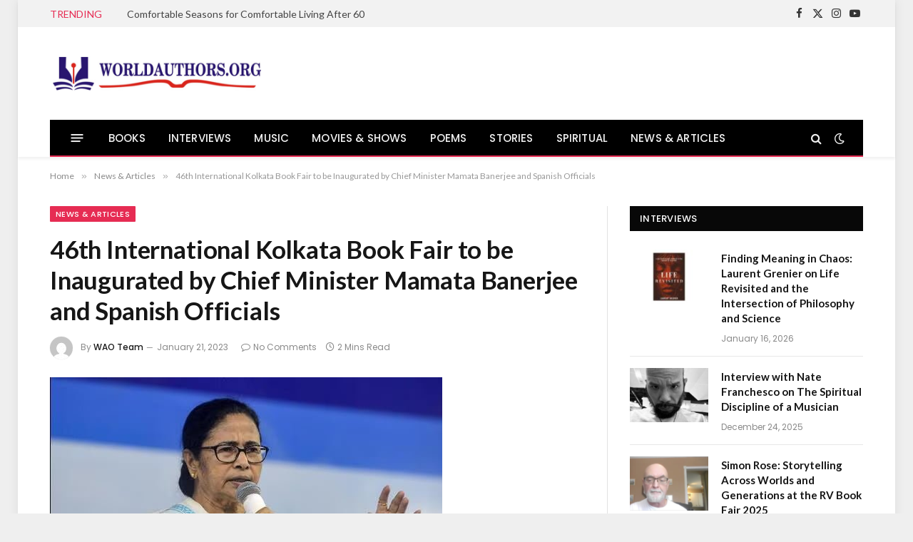

--- FILE ---
content_type: text/html; charset=UTF-8
request_url: https://www.worldauthors.org/46th-international-kolkata-book-fair-to-be-inaugurated-by-chief-minister-mamata-banerjee-and-spanish-officials/
body_size: 17775
content:

<!DOCTYPE html>
<html lang="en-GB" class="s-light site-s-light">

<head>

	<meta charset="UTF-8" />
	<meta name="viewport" content="width=device-width, initial-scale=1" />
	<meta name='robots' content='index, follow, max-image-preview:large, max-snippet:-1, max-video-preview:-1' />
<!-- Google tag (gtag.js) consent mode dataLayer added by Site Kit -->
<script type="text/javascript" id="google_gtagjs-js-consent-mode-data-layer">
/* <![CDATA[ */
window.dataLayer = window.dataLayer || [];function gtag(){dataLayer.push(arguments);}
gtag('consent', 'default', {"ad_personalization":"denied","ad_storage":"denied","ad_user_data":"denied","analytics_storage":"denied","functionality_storage":"denied","security_storage":"denied","personalization_storage":"denied","region":["AT","BE","BG","CH","CY","CZ","DE","DK","EE","ES","FI","FR","GB","GR","HR","HU","IE","IS","IT","LI","LT","LU","LV","MT","NL","NO","PL","PT","RO","SE","SI","SK"],"wait_for_update":500});
window._googlesitekitConsentCategoryMap = {"statistics":["analytics_storage"],"marketing":["ad_storage","ad_user_data","ad_personalization"],"functional":["functionality_storage","security_storage"],"preferences":["personalization_storage"]};
window._googlesitekitConsents = {"ad_personalization":"denied","ad_storage":"denied","ad_user_data":"denied","analytics_storage":"denied","functionality_storage":"denied","security_storage":"denied","personalization_storage":"denied","region":["AT","BE","BG","CH","CY","CZ","DE","DK","EE","ES","FI","FR","GB","GR","HR","HU","IE","IS","IT","LI","LT","LU","LV","MT","NL","NO","PL","PT","RO","SE","SI","SK"],"wait_for_update":500};
/* ]]> */
</script>
<!-- End Google tag (gtag.js) consent mode dataLayer added by Site Kit -->

	<!-- This site is optimized with the Yoast SEO plugin v26.8 - https://yoast.com/product/yoast-seo-wordpress/ -->
	<title>46th International Kolkata Book Fair to be Inaugurated by Chief Minister Mamata Banerjee and Spanish Officials</title><link rel="preload" as="image" imagesrcset="https://usercontent.one/wp/www.worldauthors.org/wp-content/uploads/2023/01/West-Bengal-chief-minister-Mamata-Banerjee-PTI-_1674183268371.jpg?media=1769013726 550w, https://usercontent.one/wp/www.worldauthors.org/wp-content/uploads/2023/01/West-Bengal-chief-minister-Mamata-Banerjee-PTI-_1674183268371-300x169.jpg?media=1769013726 300w" imagesizes="(max-width: 749px) 100vw, 749px" /><link rel="preload" as="font" href="https://usercontent.one/wp/www.worldauthors.org/wp-content/themes/smart-mag/css/icons/fonts/ts-icons.woff2?v3_2&media=1769013726" type="font/woff2" crossorigin="anonymous" />
	<meta name="description" content="The 46th International Kolkata Book Fair is set to take place on January 30, with Chief Minister Mamata Banerjee, Maria Jose Galve" />
	<link rel="canonical" href="https://www.worldauthors.org/46th-international-kolkata-book-fair-to-be-inaugurated-by-chief-minister-mamata-banerjee-and-spanish-officials/" />
	<meta property="og:locale" content="en_GB" />
	<meta property="og:type" content="article" />
	<meta property="og:title" content="46th International Kolkata Book Fair to be Inaugurated by Chief Minister Mamata Banerjee and Spanish Officials" />
	<meta property="og:description" content="The 46th International Kolkata Book Fair is set to take place on January 30, with Chief Minister Mamata Banerjee, Maria Jose Galve" />
	<meta property="og:url" content="https://www.worldauthors.org/46th-international-kolkata-book-fair-to-be-inaugurated-by-chief-minister-mamata-banerjee-and-spanish-officials/" />
	<meta property="og:site_name" content="WorldAuthors.Org" />
	<meta property="article:publisher" content="https://www.facebook.com/WorldAuthorsOrg/" />
	<meta property="article:published_time" content="2023-01-21T06:14:42+00:00" />
	<meta property="article:modified_time" content="2023-01-21T06:14:43+00:00" />
	<meta property="og:image" content="https://usercontent.one/wp/www.worldauthors.org/wp-content/uploads/2023/01/West-Bengal-chief-minister-Mamata-Banerjee-PTI-_1674183268371.jpg?media=1769013726" />
	<meta property="og:image:width" content="550" />
	<meta property="og:image:height" content="309" />
	<meta property="og:image:type" content="image/jpeg" />
	<meta name="author" content="WAO Team" />
	<meta name="twitter:card" content="summary_large_image" />
	<meta name="twitter:creator" content="@WorldAuthorsOrg" />
	<meta name="twitter:site" content="@WorldAuthorsOrg" />
	<meta name="twitter:label1" content="Written by" />
	<meta name="twitter:data1" content="WAO Team" />
	<meta name="twitter:label2" content="Estimated reading time" />
	<meta name="twitter:data2" content="2 minutes" />
	<script type="application/ld+json" class="yoast-schema-graph">{"@context":"https://schema.org","@graph":[{"@type":"Article","@id":"https://www.worldauthors.org/46th-international-kolkata-book-fair-to-be-inaugurated-by-chief-minister-mamata-banerjee-and-spanish-officials/#article","isPartOf":{"@id":"https://www.worldauthors.org/46th-international-kolkata-book-fair-to-be-inaugurated-by-chief-minister-mamata-banerjee-and-spanish-officials/"},"author":{"name":"WAO Team","@id":"https://www.worldauthors.org/#/schema/person/ac42283c4900c904f5dde8bba0b2bf8a"},"headline":"46th International Kolkata Book Fair to be Inaugurated by Chief Minister Mamata Banerjee and Spanish Officials","datePublished":"2023-01-21T06:14:42+00:00","dateModified":"2023-01-21T06:14:43+00:00","mainEntityOfPage":{"@id":"https://www.worldauthors.org/46th-international-kolkata-book-fair-to-be-inaugurated-by-chief-minister-mamata-banerjee-and-spanish-officials/"},"wordCount":267,"commentCount":0,"image":{"@id":"https://www.worldauthors.org/46th-international-kolkata-book-fair-to-be-inaugurated-by-chief-minister-mamata-banerjee-and-spanish-officials/#primaryimage"},"thumbnailUrl":"https://www.worldauthors.org/wp-content/uploads/2023/01/West-Bengal-chief-minister-Mamata-Banerjee-PTI-_1674183268371.jpg","articleSection":["News &amp; Articles"],"inLanguage":"en-GB","potentialAction":[{"@type":"CommentAction","name":"Comment","target":["https://www.worldauthors.org/46th-international-kolkata-book-fair-to-be-inaugurated-by-chief-minister-mamata-banerjee-and-spanish-officials/#respond"]}]},{"@type":"WebPage","@id":"https://www.worldauthors.org/46th-international-kolkata-book-fair-to-be-inaugurated-by-chief-minister-mamata-banerjee-and-spanish-officials/","url":"https://www.worldauthors.org/46th-international-kolkata-book-fair-to-be-inaugurated-by-chief-minister-mamata-banerjee-and-spanish-officials/","name":"46th International Kolkata Book Fair to be Inaugurated by Chief Minister Mamata Banerjee and Spanish Officials","isPartOf":{"@id":"https://www.worldauthors.org/#website"},"primaryImageOfPage":{"@id":"https://www.worldauthors.org/46th-international-kolkata-book-fair-to-be-inaugurated-by-chief-minister-mamata-banerjee-and-spanish-officials/#primaryimage"},"image":{"@id":"https://www.worldauthors.org/46th-international-kolkata-book-fair-to-be-inaugurated-by-chief-minister-mamata-banerjee-and-spanish-officials/#primaryimage"},"thumbnailUrl":"https://www.worldauthors.org/wp-content/uploads/2023/01/West-Bengal-chief-minister-Mamata-Banerjee-PTI-_1674183268371.jpg","datePublished":"2023-01-21T06:14:42+00:00","dateModified":"2023-01-21T06:14:43+00:00","author":{"@id":"https://www.worldauthors.org/#/schema/person/ac42283c4900c904f5dde8bba0b2bf8a"},"description":"The 46th International Kolkata Book Fair is set to take place on January 30, with Chief Minister Mamata Banerjee, Maria Jose Galve","breadcrumb":{"@id":"https://www.worldauthors.org/46th-international-kolkata-book-fair-to-be-inaugurated-by-chief-minister-mamata-banerjee-and-spanish-officials/#breadcrumb"},"inLanguage":"en-GB","potentialAction":[{"@type":"ReadAction","target":["https://www.worldauthors.org/46th-international-kolkata-book-fair-to-be-inaugurated-by-chief-minister-mamata-banerjee-and-spanish-officials/"]}]},{"@type":"ImageObject","inLanguage":"en-GB","@id":"https://www.worldauthors.org/46th-international-kolkata-book-fair-to-be-inaugurated-by-chief-minister-mamata-banerjee-and-spanish-officials/#primaryimage","url":"https://www.worldauthors.org/wp-content/uploads/2023/01/West-Bengal-chief-minister-Mamata-Banerjee-PTI-_1674183268371.jpg","contentUrl":"https://www.worldauthors.org/wp-content/uploads/2023/01/West-Bengal-chief-minister-Mamata-Banerjee-PTI-_1674183268371.jpg","width":550,"height":309,"caption":"Image Credit: hindustantimes.com"},{"@type":"BreadcrumbList","@id":"https://www.worldauthors.org/46th-international-kolkata-book-fair-to-be-inaugurated-by-chief-minister-mamata-banerjee-and-spanish-officials/#breadcrumb","itemListElement":[{"@type":"ListItem","position":1,"name":"Home","item":"https://www.worldauthors.org/"},{"@type":"ListItem","position":2,"name":"46th International Kolkata Book Fair to be Inaugurated by Chief Minister Mamata Banerjee and Spanish Officials"}]},{"@type":"WebSite","@id":"https://www.worldauthors.org/#website","url":"https://www.worldauthors.org/","name":"WorldAuthors.Org","description":"Books &amp; Writers Magazine","potentialAction":[{"@type":"SearchAction","target":{"@type":"EntryPoint","urlTemplate":"https://www.worldauthors.org/?s={search_term_string}"},"query-input":{"@type":"PropertyValueSpecification","valueRequired":true,"valueName":"search_term_string"}}],"inLanguage":"en-GB"},{"@type":"Person","@id":"https://www.worldauthors.org/#/schema/person/ac42283c4900c904f5dde8bba0b2bf8a","name":"WAO Team","image":{"@type":"ImageObject","inLanguage":"en-GB","@id":"https://www.worldauthors.org/#/schema/person/image/","url":"https://secure.gravatar.com/avatar/0792c1b87299334e9681998db3a978ad2ce00651271db72fe1318ecdfad323c2?s=96&d=mm&r=g","contentUrl":"https://secure.gravatar.com/avatar/0792c1b87299334e9681998db3a978ad2ce00651271db72fe1318ecdfad323c2?s=96&d=mm&r=g","caption":"WAO Team"},"url":"https://www.worldauthors.org/author/teamwao/"}]}</script>
	<!-- / Yoast SEO plugin. -->


<link rel='dns-prefetch' href='//www.googletagmanager.com' />
<link rel='dns-prefetch' href='//fonts.googleapis.com' />
<link rel="alternate" type="application/rss+xml" title="WorldAuthors.Org &raquo; Feed" href="https://www.worldauthors.org/feed/" />
<link rel="alternate" type="application/rss+xml" title="WorldAuthors.Org &raquo; Comments Feed" href="https://www.worldauthors.org/comments/feed/" />
<link rel="alternate" type="application/rss+xml" title="WorldAuthors.Org &raquo; 46th International Kolkata Book Fair to be Inaugurated by Chief Minister Mamata Banerjee and Spanish Officials Comments Feed" href="https://www.worldauthors.org/46th-international-kolkata-book-fair-to-be-inaugurated-by-chief-minister-mamata-banerjee-and-spanish-officials/feed/" />
<link rel="alternate" title="oEmbed (JSON)" type="application/json+oembed" href="https://www.worldauthors.org/wp-json/oembed/1.0/embed?url=https%3A%2F%2Fwww.worldauthors.org%2F46th-international-kolkata-book-fair-to-be-inaugurated-by-chief-minister-mamata-banerjee-and-spanish-officials%2F" />
<link rel="alternate" title="oEmbed (XML)" type="text/xml+oembed" href="https://www.worldauthors.org/wp-json/oembed/1.0/embed?url=https%3A%2F%2Fwww.worldauthors.org%2F46th-international-kolkata-book-fair-to-be-inaugurated-by-chief-minister-mamata-banerjee-and-spanish-officials%2F&#038;format=xml" />
<style id='wp-img-auto-sizes-contain-inline-css' type='text/css'>
img:is([sizes=auto i],[sizes^="auto," i]){contain-intrinsic-size:3000px 1500px}
/*# sourceURL=wp-img-auto-sizes-contain-inline-css */
</style>
<style id='wp-emoji-styles-inline-css' type='text/css'>

	img.wp-smiley, img.emoji {
		display: inline !important;
		border: none !important;
		box-shadow: none !important;
		height: 1em !important;
		width: 1em !important;
		margin: 0 0.07em !important;
		vertical-align: -0.1em !important;
		background: none !important;
		padding: 0 !important;
	}
/*# sourceURL=wp-emoji-styles-inline-css */
</style>
<link rel='stylesheet' id='wp-block-library-css' href='https://www.worldauthors.org/wp-includes/css/dist/block-library/style.min.css?ver=6.9' type='text/css' media='all' />
<style id='classic-theme-styles-inline-css' type='text/css'>
/*! This file is auto-generated */
.wp-block-button__link{color:#fff;background-color:#32373c;border-radius:9999px;box-shadow:none;text-decoration:none;padding:calc(.667em + 2px) calc(1.333em + 2px);font-size:1.125em}.wp-block-file__button{background:#32373c;color:#fff;text-decoration:none}
/*# sourceURL=/wp-includes/css/classic-themes.min.css */
</style>
<style id='global-styles-inline-css' type='text/css'>
:root{--wp--preset--aspect-ratio--square: 1;--wp--preset--aspect-ratio--4-3: 4/3;--wp--preset--aspect-ratio--3-4: 3/4;--wp--preset--aspect-ratio--3-2: 3/2;--wp--preset--aspect-ratio--2-3: 2/3;--wp--preset--aspect-ratio--16-9: 16/9;--wp--preset--aspect-ratio--9-16: 9/16;--wp--preset--color--black: #000000;--wp--preset--color--cyan-bluish-gray: #abb8c3;--wp--preset--color--white: #ffffff;--wp--preset--color--pale-pink: #f78da7;--wp--preset--color--vivid-red: #cf2e2e;--wp--preset--color--luminous-vivid-orange: #ff6900;--wp--preset--color--luminous-vivid-amber: #fcb900;--wp--preset--color--light-green-cyan: #7bdcb5;--wp--preset--color--vivid-green-cyan: #00d084;--wp--preset--color--pale-cyan-blue: #8ed1fc;--wp--preset--color--vivid-cyan-blue: #0693e3;--wp--preset--color--vivid-purple: #9b51e0;--wp--preset--gradient--vivid-cyan-blue-to-vivid-purple: linear-gradient(135deg,rgb(6,147,227) 0%,rgb(155,81,224) 100%);--wp--preset--gradient--light-green-cyan-to-vivid-green-cyan: linear-gradient(135deg,rgb(122,220,180) 0%,rgb(0,208,130) 100%);--wp--preset--gradient--luminous-vivid-amber-to-luminous-vivid-orange: linear-gradient(135deg,rgb(252,185,0) 0%,rgb(255,105,0) 100%);--wp--preset--gradient--luminous-vivid-orange-to-vivid-red: linear-gradient(135deg,rgb(255,105,0) 0%,rgb(207,46,46) 100%);--wp--preset--gradient--very-light-gray-to-cyan-bluish-gray: linear-gradient(135deg,rgb(238,238,238) 0%,rgb(169,184,195) 100%);--wp--preset--gradient--cool-to-warm-spectrum: linear-gradient(135deg,rgb(74,234,220) 0%,rgb(151,120,209) 20%,rgb(207,42,186) 40%,rgb(238,44,130) 60%,rgb(251,105,98) 80%,rgb(254,248,76) 100%);--wp--preset--gradient--blush-light-purple: linear-gradient(135deg,rgb(255,206,236) 0%,rgb(152,150,240) 100%);--wp--preset--gradient--blush-bordeaux: linear-gradient(135deg,rgb(254,205,165) 0%,rgb(254,45,45) 50%,rgb(107,0,62) 100%);--wp--preset--gradient--luminous-dusk: linear-gradient(135deg,rgb(255,203,112) 0%,rgb(199,81,192) 50%,rgb(65,88,208) 100%);--wp--preset--gradient--pale-ocean: linear-gradient(135deg,rgb(255,245,203) 0%,rgb(182,227,212) 50%,rgb(51,167,181) 100%);--wp--preset--gradient--electric-grass: linear-gradient(135deg,rgb(202,248,128) 0%,rgb(113,206,126) 100%);--wp--preset--gradient--midnight: linear-gradient(135deg,rgb(2,3,129) 0%,rgb(40,116,252) 100%);--wp--preset--font-size--small: 13px;--wp--preset--font-size--medium: 20px;--wp--preset--font-size--large: 36px;--wp--preset--font-size--x-large: 42px;--wp--preset--spacing--20: 0.44rem;--wp--preset--spacing--30: 0.67rem;--wp--preset--spacing--40: 1rem;--wp--preset--spacing--50: 1.5rem;--wp--preset--spacing--60: 2.25rem;--wp--preset--spacing--70: 3.38rem;--wp--preset--spacing--80: 5.06rem;--wp--preset--shadow--natural: 6px 6px 9px rgba(0, 0, 0, 0.2);--wp--preset--shadow--deep: 12px 12px 50px rgba(0, 0, 0, 0.4);--wp--preset--shadow--sharp: 6px 6px 0px rgba(0, 0, 0, 0.2);--wp--preset--shadow--outlined: 6px 6px 0px -3px rgb(255, 255, 255), 6px 6px rgb(0, 0, 0);--wp--preset--shadow--crisp: 6px 6px 0px rgb(0, 0, 0);}:where(.is-layout-flex){gap: 0.5em;}:where(.is-layout-grid){gap: 0.5em;}body .is-layout-flex{display: flex;}.is-layout-flex{flex-wrap: wrap;align-items: center;}.is-layout-flex > :is(*, div){margin: 0;}body .is-layout-grid{display: grid;}.is-layout-grid > :is(*, div){margin: 0;}:where(.wp-block-columns.is-layout-flex){gap: 2em;}:where(.wp-block-columns.is-layout-grid){gap: 2em;}:where(.wp-block-post-template.is-layout-flex){gap: 1.25em;}:where(.wp-block-post-template.is-layout-grid){gap: 1.25em;}.has-black-color{color: var(--wp--preset--color--black) !important;}.has-cyan-bluish-gray-color{color: var(--wp--preset--color--cyan-bluish-gray) !important;}.has-white-color{color: var(--wp--preset--color--white) !important;}.has-pale-pink-color{color: var(--wp--preset--color--pale-pink) !important;}.has-vivid-red-color{color: var(--wp--preset--color--vivid-red) !important;}.has-luminous-vivid-orange-color{color: var(--wp--preset--color--luminous-vivid-orange) !important;}.has-luminous-vivid-amber-color{color: var(--wp--preset--color--luminous-vivid-amber) !important;}.has-light-green-cyan-color{color: var(--wp--preset--color--light-green-cyan) !important;}.has-vivid-green-cyan-color{color: var(--wp--preset--color--vivid-green-cyan) !important;}.has-pale-cyan-blue-color{color: var(--wp--preset--color--pale-cyan-blue) !important;}.has-vivid-cyan-blue-color{color: var(--wp--preset--color--vivid-cyan-blue) !important;}.has-vivid-purple-color{color: var(--wp--preset--color--vivid-purple) !important;}.has-black-background-color{background-color: var(--wp--preset--color--black) !important;}.has-cyan-bluish-gray-background-color{background-color: var(--wp--preset--color--cyan-bluish-gray) !important;}.has-white-background-color{background-color: var(--wp--preset--color--white) !important;}.has-pale-pink-background-color{background-color: var(--wp--preset--color--pale-pink) !important;}.has-vivid-red-background-color{background-color: var(--wp--preset--color--vivid-red) !important;}.has-luminous-vivid-orange-background-color{background-color: var(--wp--preset--color--luminous-vivid-orange) !important;}.has-luminous-vivid-amber-background-color{background-color: var(--wp--preset--color--luminous-vivid-amber) !important;}.has-light-green-cyan-background-color{background-color: var(--wp--preset--color--light-green-cyan) !important;}.has-vivid-green-cyan-background-color{background-color: var(--wp--preset--color--vivid-green-cyan) !important;}.has-pale-cyan-blue-background-color{background-color: var(--wp--preset--color--pale-cyan-blue) !important;}.has-vivid-cyan-blue-background-color{background-color: var(--wp--preset--color--vivid-cyan-blue) !important;}.has-vivid-purple-background-color{background-color: var(--wp--preset--color--vivid-purple) !important;}.has-black-border-color{border-color: var(--wp--preset--color--black) !important;}.has-cyan-bluish-gray-border-color{border-color: var(--wp--preset--color--cyan-bluish-gray) !important;}.has-white-border-color{border-color: var(--wp--preset--color--white) !important;}.has-pale-pink-border-color{border-color: var(--wp--preset--color--pale-pink) !important;}.has-vivid-red-border-color{border-color: var(--wp--preset--color--vivid-red) !important;}.has-luminous-vivid-orange-border-color{border-color: var(--wp--preset--color--luminous-vivid-orange) !important;}.has-luminous-vivid-amber-border-color{border-color: var(--wp--preset--color--luminous-vivid-amber) !important;}.has-light-green-cyan-border-color{border-color: var(--wp--preset--color--light-green-cyan) !important;}.has-vivid-green-cyan-border-color{border-color: var(--wp--preset--color--vivid-green-cyan) !important;}.has-pale-cyan-blue-border-color{border-color: var(--wp--preset--color--pale-cyan-blue) !important;}.has-vivid-cyan-blue-border-color{border-color: var(--wp--preset--color--vivid-cyan-blue) !important;}.has-vivid-purple-border-color{border-color: var(--wp--preset--color--vivid-purple) !important;}.has-vivid-cyan-blue-to-vivid-purple-gradient-background{background: var(--wp--preset--gradient--vivid-cyan-blue-to-vivid-purple) !important;}.has-light-green-cyan-to-vivid-green-cyan-gradient-background{background: var(--wp--preset--gradient--light-green-cyan-to-vivid-green-cyan) !important;}.has-luminous-vivid-amber-to-luminous-vivid-orange-gradient-background{background: var(--wp--preset--gradient--luminous-vivid-amber-to-luminous-vivid-orange) !important;}.has-luminous-vivid-orange-to-vivid-red-gradient-background{background: var(--wp--preset--gradient--luminous-vivid-orange-to-vivid-red) !important;}.has-very-light-gray-to-cyan-bluish-gray-gradient-background{background: var(--wp--preset--gradient--very-light-gray-to-cyan-bluish-gray) !important;}.has-cool-to-warm-spectrum-gradient-background{background: var(--wp--preset--gradient--cool-to-warm-spectrum) !important;}.has-blush-light-purple-gradient-background{background: var(--wp--preset--gradient--blush-light-purple) !important;}.has-blush-bordeaux-gradient-background{background: var(--wp--preset--gradient--blush-bordeaux) !important;}.has-luminous-dusk-gradient-background{background: var(--wp--preset--gradient--luminous-dusk) !important;}.has-pale-ocean-gradient-background{background: var(--wp--preset--gradient--pale-ocean) !important;}.has-electric-grass-gradient-background{background: var(--wp--preset--gradient--electric-grass) !important;}.has-midnight-gradient-background{background: var(--wp--preset--gradient--midnight) !important;}.has-small-font-size{font-size: var(--wp--preset--font-size--small) !important;}.has-medium-font-size{font-size: var(--wp--preset--font-size--medium) !important;}.has-large-font-size{font-size: var(--wp--preset--font-size--large) !important;}.has-x-large-font-size{font-size: var(--wp--preset--font-size--x-large) !important;}
:where(.wp-block-post-template.is-layout-flex){gap: 1.25em;}:where(.wp-block-post-template.is-layout-grid){gap: 1.25em;}
:where(.wp-block-term-template.is-layout-flex){gap: 1.25em;}:where(.wp-block-term-template.is-layout-grid){gap: 1.25em;}
:where(.wp-block-columns.is-layout-flex){gap: 2em;}:where(.wp-block-columns.is-layout-grid){gap: 2em;}
:root :where(.wp-block-pullquote){font-size: 1.5em;line-height: 1.6;}
/*# sourceURL=global-styles-inline-css */
</style>
<link rel='stylesheet' id='contact-form-7-css' href='https://usercontent.one/wp/www.worldauthors.org/wp-content/plugins/contact-form-7/includes/css/styles.css?ver=6.1.4&media=1769013726' type='text/css' media='all' />
<link rel='stylesheet' id='smartmag-core-css' href='https://usercontent.one/wp/www.worldauthors.org/wp-content/themes/smart-mag/style.css?ver=10.2.1&media=1769013726' type='text/css' media='all' />
<style id='smartmag-core-inline-css' type='text/css'>
:root { --c-main: #e62c53;
--c-main-rgb: 230,44,83;
--text-font: "Lato", system-ui, -apple-system, "Segoe UI", Arial, sans-serif;
--body-font: "Lato", system-ui, -apple-system, "Segoe UI", Arial, sans-serif;
--title-size-xs: 15px;
--main-width: 1140px; }
.smart-head-main { --c-shadow: rgba(10,10,10,0.06); }
.smart-head-main .smart-head-top { --head-h: 38px; background-color: #f2f2f2; }
.s-dark .smart-head-main .smart-head-top,
.smart-head-main .s-dark.smart-head-top { background-color: #595959; }
.smart-head-main .smart-head-mid { --head-h: 130px; }
.smart-head-main .smart-head-bot { --head-h: 52px; border-bottom-width: 2px; border-bottom-color: var(--c-main); }
.navigation-main .menu > li > a { font-family: "Poppins", system-ui, -apple-system, "Segoe UI", Arial, sans-serif; font-size: 15px; font-weight: 500; letter-spacing: .011em; }
.navigation-main { --nav-items-space: 16px; }
.s-dark .navigation-main { --c-nav-hov: #ffffff; }
.s-dark .navigation { --c-nav-hov-bg: rgba(255,255,255,0.1); }
.smart-head-main .spc-social { --spc-social-fs: 15px; }
.smart-head-main .offcanvas-toggle { transform: scale(.65); }
.post-meta { font-family: "Poppins", system-ui, -apple-system, "Segoe UI", Arial, sans-serif; }
.cat-labels .category { font-family: "Poppins", system-ui, -apple-system, "Segoe UI", Arial, sans-serif; }
.block-head .heading { font-family: "Poppins", system-ui, -apple-system, "Segoe UI", Arial, sans-serif; }
.block-head-c .heading { font-weight: 600; }
.block-head-c { --line-weight: 3px; --border-weight: 2px; }
.entry-content { font-size: 16px; }
.post-share-float .service { margin-bottom: 7px; }
@media (min-width: 941px) and (max-width: 1200px) { .navigation-main .menu > li > a { font-size: calc(10px + (15px - 10px) * .7); } }


/*# sourceURL=smartmag-core-inline-css */
</style>
<link rel='stylesheet' id='smartmag-magnific-popup-css' href='https://usercontent.one/wp/www.worldauthors.org/wp-content/themes/smart-mag/css/lightbox.css?ver=10.2.1&media=1769013726' type='text/css' media='all' />
<link rel='stylesheet' id='smartmag-icons-css' href='https://usercontent.one/wp/www.worldauthors.org/wp-content/themes/smart-mag/css/icons/icons.css?ver=10.2.1&media=1769013726' type='text/css' media='all' />
<link rel='stylesheet' id='smartmag-gfonts-custom-css' href='https://fonts.googleapis.com/css?family=Lato%3A400%2C500%2C600%2C700%7CPoppins%3A500%2C400%2C600%2C700&#038;display=swap' type='text/css' media='all' />
<script type="text/javascript" id="smartmag-lazy-inline-js-after">
/* <![CDATA[ */
/**
 * @copyright ThemeSphere
 * @preserve
 */
var BunyadLazy={};BunyadLazy.load=function(){function a(e,n){var t={};e.dataset.bgset&&e.dataset.sizes?(t.sizes=e.dataset.sizes,t.srcset=e.dataset.bgset):t.src=e.dataset.bgsrc,function(t){var a=t.dataset.ratio;if(0<a){const e=t.parentElement;if(e.classList.contains("media-ratio")){const n=e.style;n.getPropertyValue("--a-ratio")||(n.paddingBottom=100/a+"%")}}}(e);var a,o=document.createElement("img");for(a in o.onload=function(){var t="url('"+(o.currentSrc||o.src)+"')",a=e.style;a.backgroundImage!==t&&requestAnimationFrame(()=>{a.backgroundImage=t,n&&n()}),o.onload=null,o.onerror=null,o=null},o.onerror=o.onload,t)o.setAttribute(a,t[a]);o&&o.complete&&0<o.naturalWidth&&o.onload&&o.onload()}function e(t){t.dataset.loaded||a(t,()=>{document.dispatchEvent(new Event("lazyloaded")),t.dataset.loaded=1})}function n(t){"complete"===document.readyState?t():window.addEventListener("load",t)}return{initEarly:function(){var t,a=()=>{document.querySelectorAll(".img.bg-cover:not(.lazyload)").forEach(e)};"complete"!==document.readyState?(t=setInterval(a,150),n(()=>{a(),clearInterval(t)})):a()},callOnLoad:n,initBgImages:function(t){t&&n(()=>{document.querySelectorAll(".img.bg-cover").forEach(e)})},bgLoad:a}}(),BunyadLazy.load.initEarly();
//# sourceURL=smartmag-lazy-inline-js-after
/* ]]> */
</script>

<!-- Google tag (gtag.js) snippet added by Site Kit -->
<!-- Google Analytics snippet added by Site Kit -->
<script type="text/javascript" src="https://www.googletagmanager.com/gtag/js?id=G-36G7YGHW2F" id="google_gtagjs-js" async></script>
<script type="text/javascript" id="google_gtagjs-js-after">
/* <![CDATA[ */
window.dataLayer = window.dataLayer || [];function gtag(){dataLayer.push(arguments);}
gtag("set","linker",{"domains":["www.worldauthors.org"]});
gtag("js", new Date());
gtag("set", "developer_id.dZTNiMT", true);
gtag("config", "G-36G7YGHW2F");
//# sourceURL=google_gtagjs-js-after
/* ]]> */
</script>
<script type="text/javascript" src="https://www.worldauthors.org/wp-includes/js/jquery/jquery.min.js?ver=3.7.1" id="jquery-core-js"></script>
<script type="text/javascript" src="https://www.worldauthors.org/wp-includes/js/jquery/jquery-migrate.min.js?ver=3.4.1" id="jquery-migrate-js"></script>
<link rel="https://api.w.org/" href="https://www.worldauthors.org/wp-json/" /><link rel="alternate" title="JSON" type="application/json" href="https://www.worldauthors.org/wp-json/wp/v2/posts/24673" /><link rel="EditURI" type="application/rsd+xml" title="RSD" href="https://www.worldauthors.org/xmlrpc.php?rsd" />
<meta name="generator" content="WordPress 6.9" />
<link rel='shortlink' href='https://www.worldauthors.org/?p=24673' />
<meta name="generator" content="Site Kit by Google 1.170.0" />
		<script>
		var BunyadSchemeKey = 'bunyad-scheme';
		(() => {
			const d = document.documentElement;
			const c = d.classList;
			var scheme = localStorage.getItem(BunyadSchemeKey);
			
			if (scheme) {
				d.dataset.origClass = c;
				scheme === 'dark' ? c.remove('s-light', 'site-s-light') : c.remove('s-dark', 'site-s-dark');
				c.add('site-s-' + scheme, 's-' + scheme);
			}
		})();
		</script>
		<meta name="google-site-verification" content="JjtnRYaxVRuqvvfSnbnlx7FH6gu7YZ3Txj05zbuvwdg"><meta name="generator" content="Elementor 3.34.1; features: e_font_icon_svg, additional_custom_breakpoints; settings: css_print_method-external, google_font-enabled, font_display-swap">
<style type="text/css">.recentcomments a{display:inline !important;padding:0 !important;margin:0 !important;}</style>			<style>
				.e-con.e-parent:nth-of-type(n+4):not(.e-lazyloaded):not(.e-no-lazyload),
				.e-con.e-parent:nth-of-type(n+4):not(.e-lazyloaded):not(.e-no-lazyload) * {
					background-image: none !important;
				}
				@media screen and (max-height: 1024px) {
					.e-con.e-parent:nth-of-type(n+3):not(.e-lazyloaded):not(.e-no-lazyload),
					.e-con.e-parent:nth-of-type(n+3):not(.e-lazyloaded):not(.e-no-lazyload) * {
						background-image: none !important;
					}
				}
				@media screen and (max-height: 640px) {
					.e-con.e-parent:nth-of-type(n+2):not(.e-lazyloaded):not(.e-no-lazyload),
					.e-con.e-parent:nth-of-type(n+2):not(.e-lazyloaded):not(.e-no-lazyload) * {
						background-image: none !important;
					}
				}
			</style>
			<link rel="icon" href="https://usercontent.one/wp/www.worldauthors.org/wp-content/uploads/2020/06/cropped-Favicon-32x32.png?media=1769013726" sizes="32x32" />
<link rel="icon" href="https://usercontent.one/wp/www.worldauthors.org/wp-content/uploads/2020/06/cropped-Favicon-192x192.png?media=1769013726" sizes="192x192" />
<link rel="apple-touch-icon" href="https://usercontent.one/wp/www.worldauthors.org/wp-content/uploads/2020/06/cropped-Favicon-180x180.png?media=1769013726" />
<meta name="msapplication-TileImage" content="https://usercontent.one/wp/www.worldauthors.org/wp-content/uploads/2020/06/cropped-Favicon-270x270.png?media=1769013726" />


</head>

<body data-rsssl=1 class="wp-singular post-template-default single single-post postid-24673 single-format-standard wp-theme-smart-mag right-sidebar post-layout-modern post-cat-2402 has-lb has-lb-sm ts-img-hov-fade has-sb-sep layout-boxed elementor-default elementor-kit-27646">


	<div class="ts-bg-cover"></div>

<div class="main-wrap">

	
<div class="off-canvas-backdrop"></div>
<div class="mobile-menu-container off-canvas" id="off-canvas">

	<div class="off-canvas-head">
		<a href="#" class="close">
			<span class="visuallyhidden">Close Menu</span>
			<i class="tsi tsi-times"></i>
		</a>

		<div class="ts-logo">
			<img class="logo-mobile logo-image" src="https://usercontent.one/wp/www.worldauthors.org/wp-content/uploads/2024/04/WORLDAUTHORS.ORG-LOGO.png?media=1769013726" width="150" height="40" alt="WorldAuthors.Org"/>		</div>
	</div>

	<div class="off-canvas-content">

					<ul class="mobile-menu"></ul>
		
					<div class="off-canvas-widgets">
				<div id="custom_html-3" class="widget_text widget widget_custom_html"><div class="textwidget custom-html-widget"><!-- wp:image {"lightbox":{"enabled":false},"id":27217,"sizeSlug":"full","linkDestination":"custom","align":"center","className":"is-style-default"} -->
<figure class="wp-block-image aligncenter size-full is-style-default"><a href="https://news.google.com/publications/CAAqBwgKMI-8nAswm8a0Aw?hl=en-IN&amp;gl=IN&amp;ceid=IN%3Aen" target="_blank" rel=" noreferrer noopener"><img src="https://usercontent.one/wp/www.worldauthors.org/wp-content/uploads/2024/04/Follow-on-Google-News.png?media=1769013726" alt="" class="wp-image-27217"/></a></figure>
<!-- /wp:image --></div></div><div id="custom_html-4" class="widget_text widget widget_custom_html"><div class="textwidget custom-html-widget"><!-- wp:image {"lightbox":{"enabled":false},"id":27218,"width":"297px","height":"75px","sizeSlug":"full","linkDestination":"custom","align":"center"} -->
<figure class="wp-block-image aligncenter size-full is-resized"><a href="https://flipboard.com/@WorldAuthorsOrg" target="_blank" rel=" noreferrer noopener"><img src="https://usercontent.one/wp/www.worldauthors.org/wp-content/uploads/2024/04/World-Authors-Flipboard.png?media=1769013726" alt="" class="wp-image-27218" style="width:297px;height:75px"/></a></figure>
<!-- /wp:image --></div></div>			</div>
		
		
		<div class="spc-social-block spc-social spc-social-b smart-head-social">
		
			
				<a href="https://www.facebook.com/WorldAuthorsOrg" class="link service s-facebook" target="_blank" rel="nofollow noopener">
					<i class="icon tsi tsi-facebook"></i>					<span class="visuallyhidden">Facebook</span>
				</a>
									
			
				<a href="https://x.com/worldauthorsorg/" class="link service s-twitter" target="_blank" rel="nofollow noopener">
					<i class="icon tsi tsi-twitter"></i>					<span class="visuallyhidden">X (Twitter)</span>
				</a>
									
			
				<a href="https://www.instagram.com/worldauthorsorg/" class="link service s-instagram" target="_blank" rel="nofollow noopener">
					<i class="icon tsi tsi-instagram"></i>					<span class="visuallyhidden">Instagram</span>
				</a>
									
			
		</div>

		
	</div>

</div>
<div class="smart-head smart-head-a smart-head-main" id="smart-head" data-sticky="auto" data-sticky-type="smart" data-sticky-full>
	
	<div class="smart-head-row smart-head-top is-light smart-head-row-full">

		<div class="inner wrap">

							
				<div class="items items-left ">
				
<div class="trending-ticker" data-delay="5">
	<span class="heading">Trending</span>

	<ul>
				
			<li><a href="https://www.worldauthors.org/comfortable-seasons-for-comfortable-living-after-60/" class="post-link">Comfortable Seasons for Comfortable Living After 60</a></li>
		
				
			<li><a href="https://www.worldauthors.org/book-recommendations-based-on-your-favorite-tv-shows/" class="post-link">Book Recommendations Based on Your Favorite TV Shows</a></li>
		
				
			<li><a href="https://www.worldauthors.org/what-new-miners-should-know-before-investing/" class="post-link">What New Miners Should Know Before Investing</a></li>
		
				
			<li><a href="https://www.worldauthors.org/how-karma-hits-back-to-people/" class="post-link">How Karma Hits Back to People</a></li>
		
				
			<li><a href="https://www.worldauthors.org/the-science-vs-luck-by-mark-twain/" class="post-link">The Science vs Luck by Mark Twain</a></li>
		
				
			</ul>
</div>
				</div>

							
				<div class="items items-center empty">
								</div>

							
				<div class="items items-right ">
				
		<div class="spc-social-block spc-social spc-social-a smart-head-social">
		
			
				<a href="https://www.facebook.com/WorldAuthorsOrg" class="link service s-facebook" target="_blank" rel="nofollow noopener">
					<i class="icon tsi tsi-facebook"></i>					<span class="visuallyhidden">Facebook</span>
				</a>
									
			
				<a href="https://x.com/worldauthorsorg/" class="link service s-twitter" target="_blank" rel="nofollow noopener">
					<i class="icon tsi tsi-twitter"></i>					<span class="visuallyhidden">X (Twitter)</span>
				</a>
									
			
				<a href="https://www.instagram.com/worldauthorsorg/" class="link service s-instagram" target="_blank" rel="nofollow noopener">
					<i class="icon tsi tsi-instagram"></i>					<span class="visuallyhidden">Instagram</span>
				</a>
									
			
				<a href="https://www.youtube.com/c/WorldAuthorsOrg" class="link service s-youtube" target="_blank" rel="nofollow noopener">
					<i class="icon tsi tsi-youtube-play"></i>					<span class="visuallyhidden">YouTube</span>
				</a>
									
			
		</div>

						</div>

						
		</div>
	</div>

	
	<div class="smart-head-row smart-head-mid is-light smart-head-row-full">

		<div class="inner wrap">

							
				<div class="items items-left ">
					<a href="https://www.worldauthors.org/" title="WorldAuthors.Org" rel="home" class="logo-link ts-logo logo-is-image">
		<span>
			
				
					<img src="https://usercontent.one/wp/www.worldauthors.org/wp-content/uploads/2024/04/WORLDAUTHORS.ORG-LOGO.png?media=1769013726" class="logo-image logo-image-dark" alt="WorldAuthors.Org" width="300" height="80"/><img src="https://usercontent.one/wp/www.worldauthors.org/wp-content/uploads/2024/04/WORLDAUTHORS.ORG-LOGO.png?media=1769013726" class="logo-image" alt="WorldAuthors.Org" width="300" height="80"/>
									 
					</span>
	</a>				</div>

							
				<div class="items items-center empty">
								</div>

							
				<div class="items items-right ">
				
<div class="h-text h-text">
	</div>				</div>

						
		</div>
	</div>

	
	<div class="smart-head-row smart-head-bot s-dark wrap">

		<div class="inner full">

							
				<div class="items items-left ">
				
<button class="offcanvas-toggle has-icon" type="button" aria-label="Menu">
	<span class="hamburger-icon hamburger-icon-a">
		<span class="inner"></span>
	</span>
</button>	<div class="nav-wrap">
		<nav class="navigation navigation-main nav-hov-a">
			<ul id="menu-primary-publisher" class="menu"><li id="menu-item-25896" class="menu-item menu-item-type-taxonomy menu-item-object-category menu-cat-1712 menu-item-25896"><a href="https://www.worldauthors.org/category/books/">BOOKS</a></li>
<li id="menu-item-23254" class="menu-item menu-item-type-taxonomy menu-item-object-category menu-cat-310 menu-item-23254"><a href="https://www.worldauthors.org/category/interviews/">INTERVIEWS</a></li>
<li id="menu-item-23258" class="menu-item menu-item-type-taxonomy menu-item-object-category menu-cat-1 menu-item-23258"><a href="https://www.worldauthors.org/category/music/">MUSIC</a></li>
<li id="menu-item-25895" class="menu-item menu-item-type-taxonomy menu-item-object-category menu-cat-2409 menu-item-25895"><a href="https://www.worldauthors.org/category/movies/">MOVIES &#038; SHOWS</a></li>
<li id="menu-item-23257" class="menu-item menu-item-type-taxonomy menu-item-object-category menu-cat-5 menu-item-23257"><a href="https://www.worldauthors.org/category/poems/">POEMS</a></li>
<li id="menu-item-23259" class="menu-item menu-item-type-taxonomy menu-item-object-category menu-cat-7 menu-item-23259"><a href="https://www.worldauthors.org/category/stories/">STORIES</a></li>
<li id="menu-item-30331" class="menu-item menu-item-type-taxonomy menu-item-object-category menu-cat-2444 menu-item-30331"><a href="https://www.worldauthors.org/category/spiritual/">SPIRITUAL</a></li>
<li id="menu-item-24320" class="menu-item menu-item-type-taxonomy menu-item-object-category current-post-ancestor current-menu-parent current-post-parent menu-cat-2402 menu-item-24320"><a href="https://www.worldauthors.org/category/news/">NEWS &#038; ARTICLES</a></li>
</ul>		</nav>
	</div>
				</div>

							
				<div class="items items-center empty">
								</div>

							
				<div class="items items-right ">
				

	<a href="#" class="search-icon has-icon-only is-icon" title="Search">
		<i class="tsi tsi-search"></i>
	</a>


<div class="scheme-switcher has-icon-only">
	<a href="#" class="toggle is-icon toggle-dark" title="Switch to Dark Design - easier on eyes.">
		<i class="icon tsi tsi-moon"></i>
	</a>
	<a href="#" class="toggle is-icon toggle-light" title="Switch to Light Design.">
		<i class="icon tsi tsi-bright"></i>
	</a>
</div>				</div>

						
		</div>
	</div>

	</div>
<div class="smart-head smart-head-a smart-head-mobile" id="smart-head-mobile" data-sticky="mid" data-sticky-type="smart" data-sticky-full>
	
	<div class="smart-head-row smart-head-mid smart-head-row-3 is-light smart-head-row-full">

		<div class="inner wrap">

							
				<div class="items items-left ">
				
<button class="offcanvas-toggle has-icon" type="button" aria-label="Menu">
	<span class="hamburger-icon hamburger-icon-a">
		<span class="inner"></span>
	</span>
</button>
<div class="scheme-switcher has-icon-only">
	<a href="#" class="toggle is-icon toggle-dark" title="Switch to Dark Design - easier on eyes.">
		<i class="icon tsi tsi-moon"></i>
	</a>
	<a href="#" class="toggle is-icon toggle-light" title="Switch to Light Design.">
		<i class="icon tsi tsi-bright"></i>
	</a>
</div>				</div>

							
				<div class="items items-center ">
					<a href="https://www.worldauthors.org/" title="WorldAuthors.Org" rel="home" class="logo-link ts-logo logo-is-image">
		<span>
			
									<img class="logo-mobile logo-image" src="https://usercontent.one/wp/www.worldauthors.org/wp-content/uploads/2024/04/WORLDAUTHORS.ORG-LOGO.png?media=1769013726" width="150" height="40" alt="WorldAuthors.Org"/>									 
					</span>
	</a>				</div>

							
				<div class="items items-right ">
				

	<a href="#" class="search-icon has-icon-only is-icon" title="Search">
		<i class="tsi tsi-search"></i>
	</a>

				</div>

						
		</div>
	</div>

	</div>
<nav class="breadcrumbs is-full-width breadcrumbs-a" id="breadcrumb"><div class="inner ts-contain "><span><a href="https://www.worldauthors.org/"><span>Home</span></a></span><span class="delim">&raquo;</span><span><a href="https://www.worldauthors.org/category/news/"><span>News &amp; Articles</span></a></span><span class="delim">&raquo;</span><span class="current">46th International Kolkata Book Fair to be Inaugurated by Chief Minister Mamata Banerjee and Spanish Officials</span></div></nav>
<div class="main ts-contain cf right-sidebar">
	
		

<div class="ts-row">
	<div class="col-8 main-content s-post-contain">

					<div class="the-post-header s-head-modern s-head-modern-a">
	<div class="post-meta post-meta-a post-meta-left post-meta-single has-below"><div class="post-meta-items meta-above"><span class="meta-item cat-labels">
						
						<a href="https://www.worldauthors.org/category/news/" class="category term-color-2402" rel="category">News &amp; Articles</a>
					</span>
					</div><h1 class="is-title post-title">46th International Kolkata Book Fair to be Inaugurated by Chief Minister Mamata Banerjee and Spanish Officials</h1><div class="post-meta-items meta-below has-author-img"><span class="meta-item post-author has-img"><img alt='WAO Team' src='https://secure.gravatar.com/avatar/0792c1b87299334e9681998db3a978ad2ce00651271db72fe1318ecdfad323c2?s=32&#038;d=mm&#038;r=g' srcset='https://secure.gravatar.com/avatar/0792c1b87299334e9681998db3a978ad2ce00651271db72fe1318ecdfad323c2?s=64&#038;d=mm&#038;r=g 2x' class='avatar avatar-32 photo' height='32' width='32' decoding='async'/><span class="by">By</span> <a href="https://www.worldauthors.org/author/teamwao/" title="Posts by WAO Team" rel="author">WAO Team</a></span><span class="meta-item has-next-icon date"><time class="post-date" datetime="2023-01-21T06:14:42+00:00">January 21, 2023</time></span><span class="has-next-icon meta-item comments has-icon"><a href="https://www.worldauthors.org/46th-international-kolkata-book-fair-to-be-inaugurated-by-chief-minister-mamata-banerjee-and-spanish-officials/#respond"><i class="tsi tsi-comment-o"></i>No Comments</a></span><span class="meta-item read-time has-icon"><i class="tsi tsi-clock"></i>2 Mins Read</span></div></div>	
	
</div>		
					<div class="single-featured">	
	<div class="featured">
				
			<figure class="image-link"><img loading="lazy" width="550" height="309" src="https://usercontent.one/wp/www.worldauthors.org/wp-content/uploads/2023/01/West-Bengal-chief-minister-Mamata-Banerjee-PTI-_1674183268371.jpg?media=1769013726" class="attachment-bunyad-main-uc size-bunyad-main-uc no-lazy skip-lazy wp-post-image" alt="" sizes="(max-width: 749px) 100vw, 749px" title="46th International Kolkata Book Fair to be Inaugurated by Chief Minister Mamata Banerjee and Spanish Officials" decoding="async" srcset="https://usercontent.one/wp/www.worldauthors.org/wp-content/uploads/2023/01/West-Bengal-chief-minister-Mamata-Banerjee-PTI-_1674183268371.jpg?media=1769013726 550w, https://usercontent.one/wp/www.worldauthors.org/wp-content/uploads/2023/01/West-Bengal-chief-minister-Mamata-Banerjee-PTI-_1674183268371-300x169.jpg?media=1769013726 300w" /></figure>		
								
				<div class="wp-caption-text">
					Image Credit: hindustantimes.com				</div>
					
						
			</div>

	</div>
		
		<div class="the-post s-post-modern">

			<article id="post-24673" class="post-24673 post type-post status-publish format-standard has-post-thumbnail category-news">
				
<div class="post-content-wrap has-share-float">
						<div class="post-share-float share-float-a is-hidden spc-social-colors spc-social-colored">
	<div class="inner">
					<span class="share-text">Share</span>
		
		<div class="services">
					
				
			<a href="https://www.facebook.com/sharer.php?u=https%3A%2F%2Fwww.worldauthors.org%2F46th-international-kolkata-book-fair-to-be-inaugurated-by-chief-minister-mamata-banerjee-and-spanish-officials%2F" class="cf service s-facebook" target="_blank" title="Facebook" rel="nofollow noopener">
				<i class="tsi tsi-facebook"></i>
				<span class="label">Facebook</span>

							</a>
				
				
			<a href="https://twitter.com/intent/tweet?url=https%3A%2F%2Fwww.worldauthors.org%2F46th-international-kolkata-book-fair-to-be-inaugurated-by-chief-minister-mamata-banerjee-and-spanish-officials%2F&text=46th%20International%20Kolkata%20Book%20Fair%20to%20be%20Inaugurated%20by%20Chief%20Minister%20Mamata%20Banerjee%20and%20Spanish%20Officials" class="cf service s-twitter" target="_blank" title="Twitter" rel="nofollow noopener">
				<i class="tsi tsi-twitter"></i>
				<span class="label">Twitter</span>

							</a>
				
				
			<a href="https://www.linkedin.com/shareArticle?mini=true&url=https%3A%2F%2Fwww.worldauthors.org%2F46th-international-kolkata-book-fair-to-be-inaugurated-by-chief-minister-mamata-banerjee-and-spanish-officials%2F" class="cf service s-linkedin" target="_blank" title="LinkedIn" rel="nofollow noopener">
				<i class="tsi tsi-linkedin"></i>
				<span class="label">LinkedIn</span>

							</a>
				
				
			<a href="https://pinterest.com/pin/create/button/?url=https%3A%2F%2Fwww.worldauthors.org%2F46th-international-kolkata-book-fair-to-be-inaugurated-by-chief-minister-mamata-banerjee-and-spanish-officials%2F&media=https%3A%2F%2Fwww.worldauthors.org%2Fwp-content%2Fuploads%2F2023%2F01%2FWest-Bengal-chief-minister-Mamata-Banerjee-PTI-_1674183268371.jpg&description=46th%20International%20Kolkata%20Book%20Fair%20to%20be%20Inaugurated%20by%20Chief%20Minister%20Mamata%20Banerjee%20and%20Spanish%20Officials" class="cf service s-pinterest" target="_blank" title="Pinterest" rel="nofollow noopener">
				<i class="tsi tsi-pinterest-p"></i>
				<span class="label">Pinterest</span>

							</a>
				
				
			<a href="mailto:?subject=46th%20International%20Kolkata%20Book%20Fair%20to%20be%20Inaugurated%20by%20Chief%20Minister%20Mamata%20Banerjee%20and%20Spanish%20Officials&body=https%3A%2F%2Fwww.worldauthors.org%2F46th-international-kolkata-book-fair-to-be-inaugurated-by-chief-minister-mamata-banerjee-and-spanish-officials%2F" class="cf service s-email" target="_blank" title="Email" rel="nofollow noopener">
				<i class="tsi tsi-envelope-o"></i>
				<span class="label">Email</span>

							</a>
				
		
					
		</div>
	</div>		
</div>
			
	<div class="post-content cf entry-content content-spacious">

		
				
		
<p>The 46th International Kolkata Book Fair is set to take place on January 30, with Chief Minister Mamata Banerjee, Maria Jose Galvez Salvador of the Spanish Ministry of Culture and Sports, and Bengali author Shirshendu Mukhopadhyay in attendance for the inauguration.</p>



<p>Spain is the theme country for this year&#8217;s fair, which will feature over 900 stalls and nine entry and exit gates, including a replica of the Toledo Gate in Spain. The fair will also include a &#8220;buy books and win a book library&#8221; contest, an android app to help locate stalls, and Metro service on two Sundays to make it easier for visitors to reach the fairground. The fair will run from January 31 to February 12 and is being digitally supported by Sister Nivedita University.</p>



<p>In addition to the book fair, there will also be a number of cultural events and workshops taking place throughout the duration of the fair. Visitors can expect to find a wide range of literary genres, from fiction to poetry to non-fiction, as well as books for all ages. The fair will also feature a children&#8217;s section where young readers can find age-appropriate literature, as well as a section dedicated to comics and graphic novels. In addition, there will be a number of author meet-and-greets, book signings, and panel discussions, providing an opportunity for readers to interact with their favorite authors and gain insights into the writing process. Overall, the International Kolkata Book Fair promises to be an exciting and enriching experience for book lovers of all ages.</p>

				
		
		
		
	</div>
</div>
	
			</article>

			
	
	<div class="post-share-bot">
		<span class="info">Share.</span>
		
		<span class="share-links spc-social spc-social-colors spc-social-bg">

			
			
				<a href="https://www.facebook.com/sharer.php?u=https%3A%2F%2Fwww.worldauthors.org%2F46th-international-kolkata-book-fair-to-be-inaugurated-by-chief-minister-mamata-banerjee-and-spanish-officials%2F" class="service s-facebook tsi tsi-facebook" 
					title="Share on Facebook" target="_blank" rel="nofollow noopener">
					<span class="visuallyhidden">Facebook</span>

									</a>
					
			
				<a href="https://twitter.com/intent/tweet?url=https%3A%2F%2Fwww.worldauthors.org%2F46th-international-kolkata-book-fair-to-be-inaugurated-by-chief-minister-mamata-banerjee-and-spanish-officials%2F&#038;text=46th%20International%20Kolkata%20Book%20Fair%20to%20be%20Inaugurated%20by%20Chief%20Minister%20Mamata%20Banerjee%20and%20Spanish%20Officials" class="service s-twitter tsi tsi-twitter" 
					title="Share on X (Twitter)" target="_blank" rel="nofollow noopener">
					<span class="visuallyhidden">Twitter</span>

									</a>
					
			
				<a href="https://pinterest.com/pin/create/button/?url=https%3A%2F%2Fwww.worldauthors.org%2F46th-international-kolkata-book-fair-to-be-inaugurated-by-chief-minister-mamata-banerjee-and-spanish-officials%2F&#038;media=https%3A%2F%2Fwww.worldauthors.org%2Fwp-content%2Fuploads%2F2023%2F01%2FWest-Bengal-chief-minister-Mamata-Banerjee-PTI-_1674183268371.jpg&#038;description=46th%20International%20Kolkata%20Book%20Fair%20to%20be%20Inaugurated%20by%20Chief%20Minister%20Mamata%20Banerjee%20and%20Spanish%20Officials" class="service s-pinterest tsi tsi-pinterest" 
					title="Share on Pinterest" target="_blank" rel="nofollow noopener">
					<span class="visuallyhidden">Pinterest</span>

									</a>
					
			
				<a href="https://www.linkedin.com/shareArticle?mini=true&#038;url=https%3A%2F%2Fwww.worldauthors.org%2F46th-international-kolkata-book-fair-to-be-inaugurated-by-chief-minister-mamata-banerjee-and-spanish-officials%2F" class="service s-linkedin tsi tsi-linkedin" 
					title="Share on LinkedIn" target="_blank" rel="nofollow noopener">
					<span class="visuallyhidden">LinkedIn</span>

									</a>
					
			
				<a href="https://wa.me/?text=46th%20International%20Kolkata%20Book%20Fair%20to%20be%20Inaugurated%20by%20Chief%20Minister%20Mamata%20Banerjee%20and%20Spanish%20Officials%20https%3A%2F%2Fwww.worldauthors.org%2F46th-international-kolkata-book-fair-to-be-inaugurated-by-chief-minister-mamata-banerjee-and-spanish-officials%2F" class="service s-whatsapp tsi tsi-whatsapp" 
					title="Share on WhatsApp" target="_blank" rel="nofollow noopener">
					<span class="visuallyhidden">WhatsApp</span>

									</a>
					
			
				<a href="https://www.reddit.com/submit?url=https%3A%2F%2Fwww.worldauthors.org%2F46th-international-kolkata-book-fair-to-be-inaugurated-by-chief-minister-mamata-banerjee-and-spanish-officials%2F&#038;title=46th%20International%20Kolkata%20Book%20Fair%20to%20be%20Inaugurated%20by%20Chief%20Minister%20Mamata%20Banerjee%20and%20Spanish%20Officials" class="service s-reddit tsi tsi-reddit-alien" 
					title="Share on Reddit" target="_blank" rel="nofollow noopener">
					<span class="visuallyhidden">Reddit</span>

									</a>
					
			
				<a href="https://www.tumblr.com/share/link?url=https%3A%2F%2Fwww.worldauthors.org%2F46th-international-kolkata-book-fair-to-be-inaugurated-by-chief-minister-mamata-banerjee-and-spanish-officials%2F&#038;name=46th%20International%20Kolkata%20Book%20Fair%20to%20be%20Inaugurated%20by%20Chief%20Minister%20Mamata%20Banerjee%20and%20Spanish%20Officials" class="service s-tumblr tsi tsi-tumblr" 
					title="Share on Tumblr" target="_blank" rel="nofollow noopener">
					<span class="visuallyhidden">Tumblr</span>

									</a>
					
			
				<a href="mailto:?subject=46th%20International%20Kolkata%20Book%20Fair%20to%20be%20Inaugurated%20by%20Chief%20Minister%20Mamata%20Banerjee%20and%20Spanish%20Officials&#038;body=https%3A%2F%2Fwww.worldauthors.org%2F46th-international-kolkata-book-fair-to-be-inaugurated-by-chief-minister-mamata-banerjee-and-spanish-officials%2F" class="service s-email tsi tsi-envelope-o" 
					title="Share via Email" target="_blank" rel="nofollow noopener">
					<span class="visuallyhidden">Email</span>

									</a>
					
			
			
		</span>
	</div>
	



	<section class="related-posts">
							
							
				<div class="block-head block-head-ac block-head-a block-head-a1 is-left">

					<h4 class="heading">Related <span class="color">Posts</span></h4>					
									</div>
				
			
				<section class="block-wrap block-grid cols-gap-sm mb-none" data-id="1">

				
			<div class="block-content">
					
	<div class="loop loop-grid loop-grid-sm grid grid-3 md:grid-2 xs:grid-1">

					
<article class="l-post grid-post grid-sm-post">

	
			<div class="media">

		
			<a href="https://www.worldauthors.org/comfortable-seasons-for-comfortable-living-after-60/" class="image-link media-ratio ratio-16-9" title="Comfortable Seasons for Comfortable Living After 60"><span data-bgsrc="https://usercontent.one/wp/www.worldauthors.org/wp-content/uploads/2026/01/Comfortable-Living-After-60-450x254.jpg?media=1769013726" class="img bg-cover wp-post-image attachment-bunyad-medium size-bunyad-medium lazyload" data-bgset="https://usercontent.one/wp/www.worldauthors.org/wp-content/uploads/2026/01/Comfortable-Living-After-60-450x254.jpg?media=1769013726 450w, https://usercontent.one/wp/www.worldauthors.org/wp-content/uploads/2026/01/Comfortable-Living-After-60-300x169.jpg?media=1769013726 300w, https://usercontent.one/wp/www.worldauthors.org/wp-content/uploads/2026/01/Comfortable-Living-After-60-768x433.jpg?media=1769013726 768w, https://usercontent.one/wp/www.worldauthors.org/wp-content/uploads/2026/01/Comfortable-Living-After-60-150x85.jpg?media=1769013726 150w, https://usercontent.one/wp/www.worldauthors.org/wp-content/uploads/2026/01/Comfortable-Living-After-60.jpg?media=1769013726 820w" data-sizes="(max-width: 358px) 100vw, 358px" role="img" aria-label="Comfortable Seasons for Comfortable Living After 60"></span></a>			
			
			
			
		
		</div>
	

	
		<div class="content">

			<div class="post-meta post-meta-a has-below"><h2 class="is-title post-title"><a href="https://www.worldauthors.org/comfortable-seasons-for-comfortable-living-after-60/">Comfortable Seasons for Comfortable Living After 60</a></h2><div class="post-meta-items meta-below"><span class="meta-item date"><span class="date-link"><time class="post-date" datetime="2026-01-22T11:05:20+00:00">January 22, 2026</time></span></span></div></div>			
			
			
		</div>

	
</article>					
<article class="l-post grid-post grid-sm-post">

	
			<div class="media">

		
			<a href="https://www.worldauthors.org/book-recommendations-based-on-your-favorite-tv-shows/" class="image-link media-ratio ratio-16-9" title="Book Recommendations Based on Your Favorite TV Shows"><span data-bgsrc="https://usercontent.one/wp/www.worldauthors.org/wp-content/uploads/2026/01/Book-Recommendations-Favorite-TV-Shows-450x254.jpg?media=1769013726" class="img bg-cover wp-post-image attachment-bunyad-medium size-bunyad-medium lazyload" data-bgset="https://usercontent.one/wp/www.worldauthors.org/wp-content/uploads/2026/01/Book-Recommendations-Favorite-TV-Shows-450x254.jpg?media=1769013726 450w, https://usercontent.one/wp/www.worldauthors.org/wp-content/uploads/2026/01/Book-Recommendations-Favorite-TV-Shows-300x169.jpg?media=1769013726 300w, https://usercontent.one/wp/www.worldauthors.org/wp-content/uploads/2026/01/Book-Recommendations-Favorite-TV-Shows-768x433.jpg?media=1769013726 768w, https://usercontent.one/wp/www.worldauthors.org/wp-content/uploads/2026/01/Book-Recommendations-Favorite-TV-Shows-150x85.jpg?media=1769013726 150w, https://usercontent.one/wp/www.worldauthors.org/wp-content/uploads/2026/01/Book-Recommendations-Favorite-TV-Shows.jpg?media=1769013726 820w" data-sizes="(max-width: 358px) 100vw, 358px" role="img" aria-label="Book Recommendations Based on Your Favorite TV Shows"></span></a>			
			
			
			
		
		</div>
	

	
		<div class="content">

			<div class="post-meta post-meta-a has-below"><h2 class="is-title post-title"><a href="https://www.worldauthors.org/book-recommendations-based-on-your-favorite-tv-shows/">Book Recommendations Based on Your Favorite TV Shows</a></h2><div class="post-meta-items meta-below"><span class="meta-item date"><span class="date-link"><time class="post-date" datetime="2026-01-21T07:49:30+00:00">January 21, 2026</time></span></span></div></div>			
			
			
		</div>

	
</article>					
<article class="l-post grid-post grid-sm-post">

	
			<div class="media">

		
			<a href="https://www.worldauthors.org/what-new-miners-should-know-before-investing/" class="image-link media-ratio ratio-16-9" title="What New Miners Should Know Before Investing"><span data-bgsrc="https://usercontent.one/wp/www.worldauthors.org/wp-content/uploads/2026/01/Cryptocurrency-mining-450x254.png?media=1769013726" class="img bg-cover wp-post-image attachment-bunyad-medium size-bunyad-medium lazyload" data-bgset="https://usercontent.one/wp/www.worldauthors.org/wp-content/uploads/2026/01/Cryptocurrency-mining-450x254.png?media=1769013726 450w, https://usercontent.one/wp/www.worldauthors.org/wp-content/uploads/2026/01/Cryptocurrency-mining-300x169.png?media=1769013726 300w, https://usercontent.one/wp/www.worldauthors.org/wp-content/uploads/2026/01/Cryptocurrency-mining-1024x577.png?media=1769013726 1024w, https://usercontent.one/wp/www.worldauthors.org/wp-content/uploads/2026/01/Cryptocurrency-mining-768x433.png?media=1769013726 768w, https://usercontent.one/wp/www.worldauthors.org/wp-content/uploads/2026/01/Cryptocurrency-mining-1536x865.png?media=1769013726 1536w, https://usercontent.one/wp/www.worldauthors.org/wp-content/uploads/2026/01/Cryptocurrency-mining-150x85.png?media=1769013726 150w, https://usercontent.one/wp/www.worldauthors.org/wp-content/uploads/2026/01/Cryptocurrency-mining-1200x676.png?media=1769013726 1200w, https://usercontent.one/wp/www.worldauthors.org/wp-content/uploads/2026/01/Cryptocurrency-mining.png?media=1769013726 1640w" data-sizes="(max-width: 358px) 100vw, 358px" role="img" aria-label="Cryptocurrency miner"></span></a>			
			
			
			
		
		</div>
	

	
		<div class="content">

			<div class="post-meta post-meta-a has-below"><h2 class="is-title post-title"><a href="https://www.worldauthors.org/what-new-miners-should-know-before-investing/">What New Miners Should Know Before Investing</a></h2><div class="post-meta-items meta-below"><span class="meta-item date"><span class="date-link"><time class="post-date" datetime="2026-01-20T08:29:50+00:00">January 20, 2026</time></span></span></div></div>			
			
			
		</div>

	
</article>		
	</div>

		
			</div>

		</section>
		
	</section>			
			<div class="comments">
							</div>

		</div>
	</div>
	
			
	
	<aside class="col-4 main-sidebar has-sep" data-sticky="1">
	
			<div class="inner theiaStickySidebar">
		
			
		<div id="smartmag-block-posts-small-1" class="widget ts-block-widget smartmag-widget-posts-small">		
		<div class="block">
					<section class="block-wrap block-posts-small block-sc mb-none" data-id="2">

			<div class="widget-title block-head block-head-ac block-head block-head-ac block-head-g is-left has-style"><h5 class="heading">Interviews</h5></div>	
			<div class="block-content">
				
	<div class="loop loop-small loop-small-a loop-sep loop-small-sep grid grid-1 md:grid-1 sm:grid-1 xs:grid-1">

					
<article class="l-post small-post small-a-post m-pos-left">

	
			<div class="media">

		
			<a href="https://www.worldauthors.org/finding-meaning-in-chaos-laurent-grenier-on-life-revisited-and-the-intersection-of-philosophy-and-science/" class="image-link media-ratio ar-bunyad-thumb" title="Finding Meaning in Chaos: Laurent Grenier on Life Revisited and the Intersection of Philosophy and Science"><span data-bgsrc="https://usercontent.one/wp/www.worldauthors.org/wp-content/uploads/2026/01/Life-Revisited-300x169.jpg?media=1769013726" class="img bg-cover wp-post-image attachment-medium size-medium lazyload" data-bgset="https://usercontent.one/wp/www.worldauthors.org/wp-content/uploads/2026/01/Life-Revisited-300x169.jpg?media=1769013726 300w, https://usercontent.one/wp/www.worldauthors.org/wp-content/uploads/2026/01/Life-Revisited-768x433.jpg?media=1769013726 768w, https://usercontent.one/wp/www.worldauthors.org/wp-content/uploads/2026/01/Life-Revisited-150x85.jpg?media=1769013726 150w, https://usercontent.one/wp/www.worldauthors.org/wp-content/uploads/2026/01/Life-Revisited-450x254.jpg?media=1769013726 450w, https://usercontent.one/wp/www.worldauthors.org/wp-content/uploads/2026/01/Life-Revisited.jpg?media=1769013726 820w" data-sizes="(max-width: 105px) 100vw, 105px" role="img" aria-label="Life Revisited by Laurent Grenier"></span></a>			
			
			
			
		
		</div>
	

	
		<div class="content">

			<div class="post-meta post-meta-a post-meta-left has-below"><h4 class="is-title post-title"><a href="https://www.worldauthors.org/finding-meaning-in-chaos-laurent-grenier-on-life-revisited-and-the-intersection-of-philosophy-and-science/">Finding Meaning in Chaos: Laurent Grenier on Life Revisited and the Intersection of Philosophy and Science</a></h4><div class="post-meta-items meta-below"><span class="meta-item date"><span class="date-link"><time class="post-date" datetime="2026-01-16T06:07:57+00:00">January 16, 2026</time></span></span></div></div>			
			
			
		</div>

	
</article>	
					
<article class="l-post small-post small-a-post m-pos-left">

	
			<div class="media">

		
			<a href="https://www.worldauthors.org/interview-with-nate-franchesco-on-the-spiritual-discipline-of-a-musician/" class="image-link media-ratio ar-bunyad-thumb" title="Interview with Nate Franchesco on The Spiritual Discipline of a Musician"><span data-bgsrc="https://usercontent.one/wp/www.worldauthors.org/wp-content/uploads/2025/12/Nate-Franchesco-230x300.jpeg?media=1769013726" class="img bg-cover wp-post-image attachment-medium size-medium lazyload" data-bgset="https://usercontent.one/wp/www.worldauthors.org/wp-content/uploads/2025/12/Nate-Franchesco-230x300.jpeg?media=1769013726 230w, https://usercontent.one/wp/www.worldauthors.org/wp-content/uploads/2025/12/Nate-Franchesco-150x196.jpeg?media=1769013726 150w, https://usercontent.one/wp/www.worldauthors.org/wp-content/uploads/2025/12/Nate-Franchesco-450x587.jpeg?media=1769013726 450w, https://usercontent.one/wp/www.worldauthors.org/wp-content/uploads/2025/12/Nate-Franchesco.jpeg?media=1769013726 750w" data-sizes="(max-width: 105px) 100vw, 105px" role="img" aria-label="The Spiritual Discipline of a Musician by Nate Franchesco"></span></a>			
			
			
			
		
		</div>
	

	
		<div class="content">

			<div class="post-meta post-meta-a post-meta-left has-below"><h4 class="is-title post-title"><a href="https://www.worldauthors.org/interview-with-nate-franchesco-on-the-spiritual-discipline-of-a-musician/">Interview with Nate Franchesco on The Spiritual Discipline of a Musician</a></h4><div class="post-meta-items meta-below"><span class="meta-item date"><span class="date-link"><time class="post-date" datetime="2025-12-24T10:58:31+00:00">December 24, 2025</time></span></span></div></div>			
			
			
		</div>

	
</article>	
					
<article class="l-post small-post small-a-post m-pos-left">

	
			<div class="media">

		
			<a href="https://www.worldauthors.org/simon-rose-storytelling-across-worlds-and-generations-at-the-rv-book-fair-2025/" class="image-link media-ratio ar-bunyad-thumb" title="Simon Rose: Storytelling Across Worlds and Generations at the RV Book Fair 2025"><span data-bgsrc="https://usercontent.one/wp/www.worldauthors.org/wp-content/uploads/2025/12/Simon-Rose-300x169.png?media=1769013726" class="img bg-cover wp-post-image attachment-medium size-medium lazyload" data-bgset="https://usercontent.one/wp/www.worldauthors.org/wp-content/uploads/2025/12/Simon-Rose-300x169.png?media=1769013726 300w, https://usercontent.one/wp/www.worldauthors.org/wp-content/uploads/2025/12/Simon-Rose-1024x578.png?media=1769013726 1024w, https://usercontent.one/wp/www.worldauthors.org/wp-content/uploads/2025/12/Simon-Rose-768x433.png?media=1769013726 768w, https://usercontent.one/wp/www.worldauthors.org/wp-content/uploads/2025/12/Simon-Rose-1536x866.png?media=1769013726 1536w, https://usercontent.one/wp/www.worldauthors.org/wp-content/uploads/2025/12/Simon-Rose-150x85.png?media=1769013726 150w, https://usercontent.one/wp/www.worldauthors.org/wp-content/uploads/2025/12/Simon-Rose-450x254.png?media=1769013726 450w, https://usercontent.one/wp/www.worldauthors.org/wp-content/uploads/2025/12/Simon-Rose-1200x677.png?media=1769013726 1200w, https://usercontent.one/wp/www.worldauthors.org/wp-content/uploads/2025/12/Simon-Rose.png?media=1769013726 1734w" data-sizes="(max-width: 105px) 100vw, 105px" role="img" aria-label="Storytelling Across Worlds and Generations at the RV Book Fair 2025"></span></a>			
			
			
			
		
		</div>
	

	
		<div class="content">

			<div class="post-meta post-meta-a post-meta-left has-below"><h4 class="is-title post-title"><a href="https://www.worldauthors.org/simon-rose-storytelling-across-worlds-and-generations-at-the-rv-book-fair-2025/">Simon Rose: Storytelling Across Worlds and Generations at the RV Book Fair 2025</a></h4><div class="post-meta-items meta-below"><span class="meta-item date"><span class="date-link"><time class="post-date" datetime="2025-12-19T13:24:13+00:00">December 19, 2025</time></span></span></div></div>			
			
			
		</div>

	
</article>	
		
	</div>

					</div>

		</section>
				</div>

		</div><div id="bunyad-social-1" class="widget widget-social-b"><div class="widget-title block-head block-head-ac block-head block-head-ac block-head-g is-left has-style"><h5 class="heading">Stay In Touch</h5></div>		<div class="spc-social-follow spc-social-follow-a spc-social-colors spc-social-bg">
			<ul class="services grid grid-2 md:grid-4 sm:grid-2" itemscope itemtype="http://schema.org/Organization">
				<link itemprop="url" href="https://www.worldauthors.org/">
								
				<li class="service-wrap">

					<a href="https://www.facebook.com/WorldAuthorsOrg" class="service service-link s-facebook" target="_blank" itemprop="sameAs" rel="nofollow noopener">
						<i class="the-icon tsi tsi-facebook"></i>
						<span class="label">Facebook</span>

							
					</a>

				</li>
				
								
				<li class="service-wrap">

					<a href="https://x.com/worldauthorsorg/" class="service service-link s-twitter" target="_blank" itemprop="sameAs" rel="nofollow noopener">
						<i class="the-icon tsi tsi-twitter"></i>
						<span class="label">Twitter</span>

							
					</a>

				</li>
				
								
				<li class="service-wrap">

					<a href="https://in.pinterest.com/worldauthorsorg/" class="service service-link s-pinterest" target="_blank" itemprop="sameAs" rel="nofollow noopener">
						<i class="the-icon tsi tsi-pinterest-p"></i>
						<span class="label">Pinterest</span>

							
					</a>

				</li>
				
								
				<li class="service-wrap">

					<a href="https://www.instagram.com/worldauthorsorg/" class="service service-link s-instagram" target="_blank" itemprop="sameAs" rel="nofollow noopener">
						<i class="the-icon tsi tsi-instagram"></i>
						<span class="label">Instagram</span>

							
					</a>

				</li>
				
								
				<li class="service-wrap">

					<a href="https://www.youtube.com/c/WorldAuthorsOrg" class="service service-link s-youtube" target="_blank" itemprop="sameAs" rel="nofollow noopener">
						<i class="the-icon tsi tsi-youtube-play"></i>
						<span class="label">YouTube</span>

							
					</a>

				</li>
				
								
				<li class="service-wrap">

					<a href="https://www.linkedin.com/company/worldauthorsorg/" class="service service-link s-linkedin" target="_blank" itemprop="sameAs" rel="nofollow noopener">
						<i class="the-icon tsi tsi-linkedin"></i>
						<span class="label">LinkedIn</span>

							
					</a>

				</li>
				
								
				<li class="service-wrap">

					<a href="https://www.whatsapp.com/channel/0029VaAkhP48vd1Wk6Gx7w1k" class="service service-link s-whatsapp" target="_blank" itemprop="sameAs" rel="nofollow noopener">
						<i class="the-icon tsi tsi-whatsapp"></i>
						<span class="label">WhatsApp</span>

							
					</a>

				</li>
				
								
				<li class="service-wrap">

					<a href="https://open.spotify.com/show/3Bn6gYwweOGlkMnHTds9me" class="service service-link s-spotify" target="_blank" itemprop="sameAs" rel="nofollow noopener">
						<i class="the-icon tsi tsi-spotify"></i>
						<span class="label">Spotify</span>

							
					</a>

				</li>
				
							</ul>
		</div>
		
		</div><div id="block-21" class="widget widget_block widget_media_image"><div class="wp-block-image is-style-default">
<figure class="aligncenter size-full"><a href="https://news.google.com/publications/CAAqBwgKMI-8nAswm8a0Aw?hl=en-IN&amp;gl=IN&amp;ceid=IN%3Aen" target="_blank" rel=" noreferrer noopener"><img loading="lazy" decoding="async" width="261" height="59" src="https://usercontent.one/wp/www.worldauthors.org/wp-content/uploads/2024/04/Follow-on-Google-News.png?media=1769013726" alt="" class="wp-image-27217"/></a></figure>
</div></div><div id="block-20" class="widget widget_block widget_media_image"><div class="wp-block-image">
<figure class="aligncenter size-full is-resized"><a href="https://flipboard.com/@WorldAuthorsOrg" target="_blank" rel=" noreferrer noopener"><img loading="lazy" decoding="async" width="297" height="75" src="https://usercontent.one/wp/www.worldauthors.org/wp-content/uploads/2024/04/World-Authors-Flipboard.png?media=1769013726" alt="" class="wp-image-27218" style="width:297px;height:75px"/></a></figure>
</div></div>		</div>
	
	</aside>
	
</div>
	</div>

			<footer class="main-footer cols-gap-lg footer-bold s-dark">

					
	
			<div class="lower-footer bold-footer-lower">
			<div class="ts-contain inner">

				

				
		<div class="spc-social-block spc-social spc-social-b ">
		
			
				<a href="https://www.facebook.com/WorldAuthorsOrg" class="link service s-facebook" target="_blank" rel="nofollow noopener">
					<i class="icon tsi tsi-facebook"></i>					<span class="visuallyhidden">Facebook</span>
				</a>
									
			
				<a href="https://x.com/worldauthorsorg/" class="link service s-twitter" target="_blank" rel="nofollow noopener">
					<i class="icon tsi tsi-twitter"></i>					<span class="visuallyhidden">X (Twitter)</span>
				</a>
									
			
				<a href="https://www.instagram.com/worldauthorsorg/" class="link service s-instagram" target="_blank" rel="nofollow noopener">
					<i class="icon tsi tsi-instagram"></i>					<span class="visuallyhidden">Instagram</span>
				</a>
									
			
				<a href="https://www.youtube.com/c/WorldAuthorsOrg" class="link service s-youtube" target="_blank" rel="nofollow noopener">
					<i class="icon tsi tsi-youtube-play"></i>					<span class="visuallyhidden">YouTube</span>
				</a>
									
			
				<a href="https://www.linkedin.com/company/worldauthorsorg/" class="link service s-linkedin" target="_blank" rel="nofollow noopener">
					<i class="icon tsi tsi-linkedin"></i>					<span class="visuallyhidden">LinkedIn</span>
				</a>
									
			
		</div>

		
											
						<div class="links">
							<div class="menu-footer-links-container"><ul id="menu-footer-links" class="menu"><li id="menu-item-28410" class="menu-item menu-item-type-post_type menu-item-object-page menu-item-28410"><a href="https://www.worldauthors.org/writing-workshop/">Writing Workshop</a></li>
<li id="menu-item-28409" class="menu-item menu-item-type-post_type menu-item-object-page menu-item-28409"><a href="https://www.worldauthors.org/writing-competition/">Writing Competition</a></li>
<li id="menu-item-28405" class="menu-item menu-item-type-post_type menu-item-object-page menu-item-28405"><a href="https://www.worldauthors.org/authors/">Authors &amp; Poets</a></li>
<li id="menu-item-28407" class="menu-item menu-item-type-post_type menu-item-object-page menu-item-28407"><a href="https://www.worldauthors.org/submit-press-release/">Press Release</a></li>
<li id="menu-item-28408" class="menu-item menu-item-type-post_type menu-item-object-page menu-item-28408"><a href="https://www.worldauthors.org/termsofservice/">Terms Of Service</a></li>
<li id="menu-item-28404" class="menu-item menu-item-type-post_type menu-item-object-page menu-item-28404"><a href="https://www.worldauthors.org/about/">About Us</a></li>
<li id="menu-item-28406" class="menu-item menu-item-type-post_type menu-item-object-page menu-item-28406"><a href="https://www.worldauthors.org/contact/">Contact</a></li>
</ul></div>						</div>
						
				
				<div class="copyright">
					©2024 WorldAuthors.Org				</div>
			</div>
		</div>		
			</footer>
		
	
</div><!-- .main-wrap -->



	<div class="search-modal-wrap" data-scheme="dark">
		<div class="search-modal-box" role="dialog" aria-modal="true">

			<form method="get" class="search-form" action="https://www.worldauthors.org/">
				<input type="search" class="search-field live-search-query" name="s" placeholder="Search..." value="" required />

				<button type="submit" class="search-submit visuallyhidden">Submit</button>

				<p class="message">
					Type above and press <em>Enter</em> to search. Press <em>Esc</em> to cancel.				</p>
						
			</form>

		</div>
	</div>


<script type="speculationrules">
{"prefetch":[{"source":"document","where":{"and":[{"href_matches":"/*"},{"not":{"href_matches":["/wp-*.php","/wp-admin/*","/wp-content/uploads/*","/wp-content/*","/wp-content/plugins/*","/wp-content/themes/smart-mag/*","/*\\?(.+)"]}},{"not":{"selector_matches":"a[rel~=\"nofollow\"]"}},{"not":{"selector_matches":".no-prefetch, .no-prefetch a"}}]},"eagerness":"conservative"}]}
</script>
<script type="application/ld+json">{"@context":"http:\/\/schema.org","@type":"Article","headline":"46th International Kolkata Book Fair to be Inaugurated by Chief Minister Mamata Banerjee and Spanish Officials","url":"https:\/\/www.worldauthors.org\/46th-international-kolkata-book-fair-to-be-inaugurated-by-chief-minister-mamata-banerjee-and-spanish-officials\/","image":{"@type":"ImageObject","url":"https:\/\/www.worldauthors.org\/wp-content\/uploads\/2023\/01\/West-Bengal-chief-minister-Mamata-Banerjee-PTI-_1674183268371.jpg","width":550,"height":309},"datePublished":"2023-01-21T06:14:42+00:00","dateModified":"2023-01-21T06:14:43+00:00","author":{"@type":"Person","name":"WAO Team","url":"https:\/\/www.worldauthors.org\/author\/teamwao\/"},"publisher":{"@type":"Organization","name":"WorldAuthors.Org","sameAs":"https:\/\/www.worldauthors.org","logo":{"@type":"ImageObject","url":"https:\/\/www.worldauthors.org\/wp-content\/uploads\/2024\/04\/WORLDAUTHORS.ORG-LOGO.png"}},"mainEntityOfPage":{"@type":"WebPage","@id":"https:\/\/www.worldauthors.org\/46th-international-kolkata-book-fair-to-be-inaugurated-by-chief-minister-mamata-banerjee-and-spanish-officials\/"}}</script>
			<script>
				const lazyloadRunObserver = () => {
					const lazyloadBackgrounds = document.querySelectorAll( `.e-con.e-parent:not(.e-lazyloaded)` );
					const lazyloadBackgroundObserver = new IntersectionObserver( ( entries ) => {
						entries.forEach( ( entry ) => {
							if ( entry.isIntersecting ) {
								let lazyloadBackground = entry.target;
								if( lazyloadBackground ) {
									lazyloadBackground.classList.add( 'e-lazyloaded' );
								}
								lazyloadBackgroundObserver.unobserve( entry.target );
							}
						});
					}, { rootMargin: '200px 0px 200px 0px' } );
					lazyloadBackgrounds.forEach( ( lazyloadBackground ) => {
						lazyloadBackgroundObserver.observe( lazyloadBackground );
					} );
				};
				const events = [
					'DOMContentLoaded',
					'elementor/lazyload/observe',
				];
				events.forEach( ( event ) => {
					document.addEventListener( event, lazyloadRunObserver );
				} );
			</script>
			<script data-cfasync="false">SphereCore_AutoPosts = [{"id":31209,"title":"How Recording Artist Thuggizzle Is Using His Platform to Fight Plastic Waste","url":"https:\/\/www.worldauthors.org\/how-recording-artist-thuggizzle-is-using-his-platform-to-fight-plastic-waste\/"},{"id":31353,"title":"How to Pick Out Fashion Pieces That Stand the Test of Time","url":"https:\/\/www.worldauthors.org\/how-to-pick-out-fashion-pieces-that-stand-the-test-of-time\/"}];</script><script type="application/ld+json">{"@context":"https:\/\/schema.org","@type":"BreadcrumbList","itemListElement":[{"@type":"ListItem","position":1,"item":{"@type":"WebPage","@id":"https:\/\/www.worldauthors.org\/","name":"Home"}},{"@type":"ListItem","position":2,"item":{"@type":"WebPage","@id":"https:\/\/www.worldauthors.org\/category\/news\/","name":"News &amp; Articles"}},{"@type":"ListItem","position":3,"item":{"@type":"WebPage","@id":"https:\/\/www.worldauthors.org\/46th-international-kolkata-book-fair-to-be-inaugurated-by-chief-minister-mamata-banerjee-and-spanish-officials\/","name":"46th International Kolkata Book Fair to be Inaugurated by Chief Minister Mamata Banerjee and Spanish Officials"}}]}</script>
<script type="text/javascript" id="smartmag-lazyload-js-extra">
/* <![CDATA[ */
var BunyadLazyConf = {"type":"normal"};
//# sourceURL=smartmag-lazyload-js-extra
/* ]]> */
</script>
<script type="text/javascript" src="https://usercontent.one/wp/www.worldauthors.org/wp-content/themes/smart-mag/js/lazyload.js?ver=10.2.1&media=1769013726" id="smartmag-lazyload-js"></script>
<script type="text/javascript" src="https://www.worldauthors.org/wp-includes/js/dist/hooks.min.js?ver=dd5603f07f9220ed27f1" id="wp-hooks-js"></script>
<script type="text/javascript" src="https://www.worldauthors.org/wp-includes/js/dist/i18n.min.js?ver=c26c3dc7bed366793375" id="wp-i18n-js"></script>
<script type="text/javascript" id="wp-i18n-js-after">
/* <![CDATA[ */
wp.i18n.setLocaleData( { 'text direction\u0004ltr': [ 'ltr' ] } );
//# sourceURL=wp-i18n-js-after
/* ]]> */
</script>
<script type="text/javascript" src="https://usercontent.one/wp/www.worldauthors.org/wp-content/plugins/contact-form-7/includes/swv/js/index.js?ver=6.1.4&media=1769013726" id="swv-js"></script>
<script type="text/javascript" id="contact-form-7-js-translations">
/* <![CDATA[ */
( function( domain, translations ) {
	var localeData = translations.locale_data[ domain ] || translations.locale_data.messages;
	localeData[""].domain = domain;
	wp.i18n.setLocaleData( localeData, domain );
} )( "contact-form-7", {"translation-revision-date":"2024-05-21 11:58:24+0000","generator":"GlotPress\/4.0.1","domain":"messages","locale_data":{"messages":{"":{"domain":"messages","plural-forms":"nplurals=2; plural=n != 1;","lang":"en_GB"},"Error:":["Error:"]}},"comment":{"reference":"includes\/js\/index.js"}} );
//# sourceURL=contact-form-7-js-translations
/* ]]> */
</script>
<script type="text/javascript" id="contact-form-7-js-before">
/* <![CDATA[ */
var wpcf7 = {
    "api": {
        "root": "https:\/\/www.worldauthors.org\/wp-json\/",
        "namespace": "contact-form-7\/v1"
    }
};
//# sourceURL=contact-form-7-js-before
/* ]]> */
</script>
<script type="text/javascript" src="https://usercontent.one/wp/www.worldauthors.org/wp-content/plugins/contact-form-7/includes/js/index.js?ver=6.1.4&media=1769013726" id="contact-form-7-js"></script>
<script type="text/javascript" src="https://usercontent.one/wp/www.worldauthors.org/wp-content/plugins/google-site-kit/dist/assets/js/googlesitekit-consent-mode-bc2e26cfa69fcd4a8261.js?media=1769013726" id="googlesitekit-consent-mode-js"></script>
<script type="text/javascript" src="https://usercontent.one/wp/www.worldauthors.org/wp-content/plugins/sphere-core/components/auto-load-post/js/auto-load-post.js?ver=1.7.1&media=1769013726" id="spc-auto-load-post-js"></script>
<script type="text/javascript" src="https://usercontent.one/wp/www.worldauthors.org/wp-content/themes/smart-mag/js/jquery.mfp-lightbox.js?ver=10.2.1&media=1769013726" id="magnific-popup-js"></script>
<script type="text/javascript" src="https://usercontent.one/wp/www.worldauthors.org/wp-content/themes/smart-mag/js/jquery.sticky-sidebar.js?ver=10.2.1&media=1769013726" id="theia-sticky-sidebar-js"></script>
<script type="text/javascript" id="smartmag-theme-js-extra">
/* <![CDATA[ */
var Bunyad = {"ajaxurl":"https://www.worldauthors.org/wp-admin/admin-ajax.php"};
//# sourceURL=smartmag-theme-js-extra
/* ]]> */
</script>
<script type="text/javascript" src="https://usercontent.one/wp/www.worldauthors.org/wp-content/themes/smart-mag/js/theme.js?ver=10.2.1&media=1769013726" id="smartmag-theme-js"></script>
<script type="text/javascript" src="https://usercontent.one/wp/www.worldauthors.org/wp-content/themes/smart-mag/js/float-share.js?ver=10.2.1&media=1769013726" id="smartmag-float-share-js"></script>
<script type="text/javascript" src="https://www.worldauthors.org/wp-includes/js/comment-reply.min.js?ver=6.9" id="comment-reply-js" async="async" data-wp-strategy="async" fetchpriority="low"></script>
<script id="wp-emoji-settings" type="application/json">
{"baseUrl":"https://s.w.org/images/core/emoji/17.0.2/72x72/","ext":".png","svgUrl":"https://s.w.org/images/core/emoji/17.0.2/svg/","svgExt":".svg","source":{"concatemoji":"https://www.worldauthors.org/wp-includes/js/wp-emoji-release.min.js?ver=6.9"}}
</script>
<script type="module">
/* <![CDATA[ */
/*! This file is auto-generated */
const a=JSON.parse(document.getElementById("wp-emoji-settings").textContent),o=(window._wpemojiSettings=a,"wpEmojiSettingsSupports"),s=["flag","emoji"];function i(e){try{var t={supportTests:e,timestamp:(new Date).valueOf()};sessionStorage.setItem(o,JSON.stringify(t))}catch(e){}}function c(e,t,n){e.clearRect(0,0,e.canvas.width,e.canvas.height),e.fillText(t,0,0);t=new Uint32Array(e.getImageData(0,0,e.canvas.width,e.canvas.height).data);e.clearRect(0,0,e.canvas.width,e.canvas.height),e.fillText(n,0,0);const a=new Uint32Array(e.getImageData(0,0,e.canvas.width,e.canvas.height).data);return t.every((e,t)=>e===a[t])}function p(e,t){e.clearRect(0,0,e.canvas.width,e.canvas.height),e.fillText(t,0,0);var n=e.getImageData(16,16,1,1);for(let e=0;e<n.data.length;e++)if(0!==n.data[e])return!1;return!0}function u(e,t,n,a){switch(t){case"flag":return n(e,"\ud83c\udff3\ufe0f\u200d\u26a7\ufe0f","\ud83c\udff3\ufe0f\u200b\u26a7\ufe0f")?!1:!n(e,"\ud83c\udde8\ud83c\uddf6","\ud83c\udde8\u200b\ud83c\uddf6")&&!n(e,"\ud83c\udff4\udb40\udc67\udb40\udc62\udb40\udc65\udb40\udc6e\udb40\udc67\udb40\udc7f","\ud83c\udff4\u200b\udb40\udc67\u200b\udb40\udc62\u200b\udb40\udc65\u200b\udb40\udc6e\u200b\udb40\udc67\u200b\udb40\udc7f");case"emoji":return!a(e,"\ud83e\u1fac8")}return!1}function f(e,t,n,a){let r;const o=(r="undefined"!=typeof WorkerGlobalScope&&self instanceof WorkerGlobalScope?new OffscreenCanvas(300,150):document.createElement("canvas")).getContext("2d",{willReadFrequently:!0}),s=(o.textBaseline="top",o.font="600 32px Arial",{});return e.forEach(e=>{s[e]=t(o,e,n,a)}),s}function r(e){var t=document.createElement("script");t.src=e,t.defer=!0,document.head.appendChild(t)}a.supports={everything:!0,everythingExceptFlag:!0},new Promise(t=>{let n=function(){try{var e=JSON.parse(sessionStorage.getItem(o));if("object"==typeof e&&"number"==typeof e.timestamp&&(new Date).valueOf()<e.timestamp+604800&&"object"==typeof e.supportTests)return e.supportTests}catch(e){}return null}();if(!n){if("undefined"!=typeof Worker&&"undefined"!=typeof OffscreenCanvas&&"undefined"!=typeof URL&&URL.createObjectURL&&"undefined"!=typeof Blob)try{var e="postMessage("+f.toString()+"("+[JSON.stringify(s),u.toString(),c.toString(),p.toString()].join(",")+"));",a=new Blob([e],{type:"text/javascript"});const r=new Worker(URL.createObjectURL(a),{name:"wpTestEmojiSupports"});return void(r.onmessage=e=>{i(n=e.data),r.terminate(),t(n)})}catch(e){}i(n=f(s,u,c,p))}t(n)}).then(e=>{for(const n in e)a.supports[n]=e[n],a.supports.everything=a.supports.everything&&a.supports[n],"flag"!==n&&(a.supports.everythingExceptFlag=a.supports.everythingExceptFlag&&a.supports[n]);var t;a.supports.everythingExceptFlag=a.supports.everythingExceptFlag&&!a.supports.flag,a.supports.everything||((t=a.source||{}).concatemoji?r(t.concatemoji):t.wpemoji&&t.twemoji&&(r(t.twemoji),r(t.wpemoji)))});
//# sourceURL=https://www.worldauthors.org/wp-includes/js/wp-emoji-loader.min.js
/* ]]> */
</script>
<script id="ocvars">var ocSiteMeta = {plugins: {"a3e4aa5d9179da09d8af9b6802f861a8": 0,"b904efd4c2b650207df23db3e5b40c86": 1,"a3fe9dc9824eccbd72b7e5263258ab2c": 1}}</script>

</body>
</html>